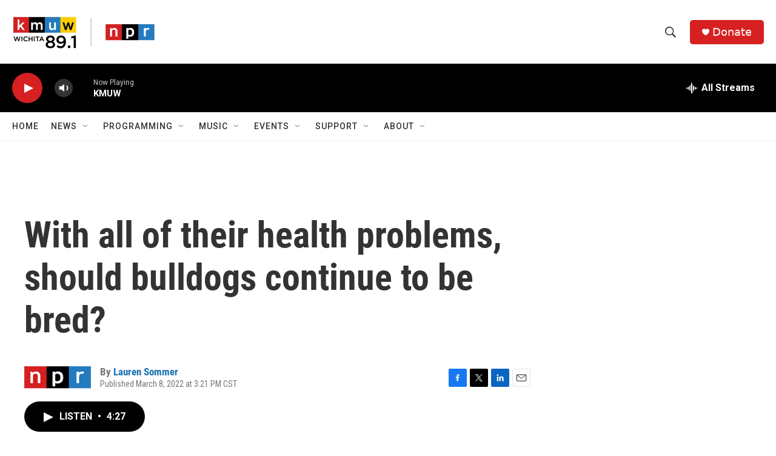

--- FILE ---
content_type: text/html; charset=utf-8
request_url: https://www.google.com/recaptcha/api2/aframe
body_size: 267
content:
<!DOCTYPE HTML><html><head><meta http-equiv="content-type" content="text/html; charset=UTF-8"></head><body><script nonce="VXidgm3VGBmcPPRmRIVqxA">/** Anti-fraud and anti-abuse applications only. See google.com/recaptcha */ try{var clients={'sodar':'https://pagead2.googlesyndication.com/pagead/sodar?'};window.addEventListener("message",function(a){try{if(a.source===window.parent){var b=JSON.parse(a.data);var c=clients[b['id']];if(c){var d=document.createElement('img');d.src=c+b['params']+'&rc='+(localStorage.getItem("rc::a")?sessionStorage.getItem("rc::b"):"");window.document.body.appendChild(d);sessionStorage.setItem("rc::e",parseInt(sessionStorage.getItem("rc::e")||0)+1);localStorage.setItem("rc::h",'1763717774121');}}}catch(b){}});window.parent.postMessage("_grecaptcha_ready", "*");}catch(b){}</script></body></html>